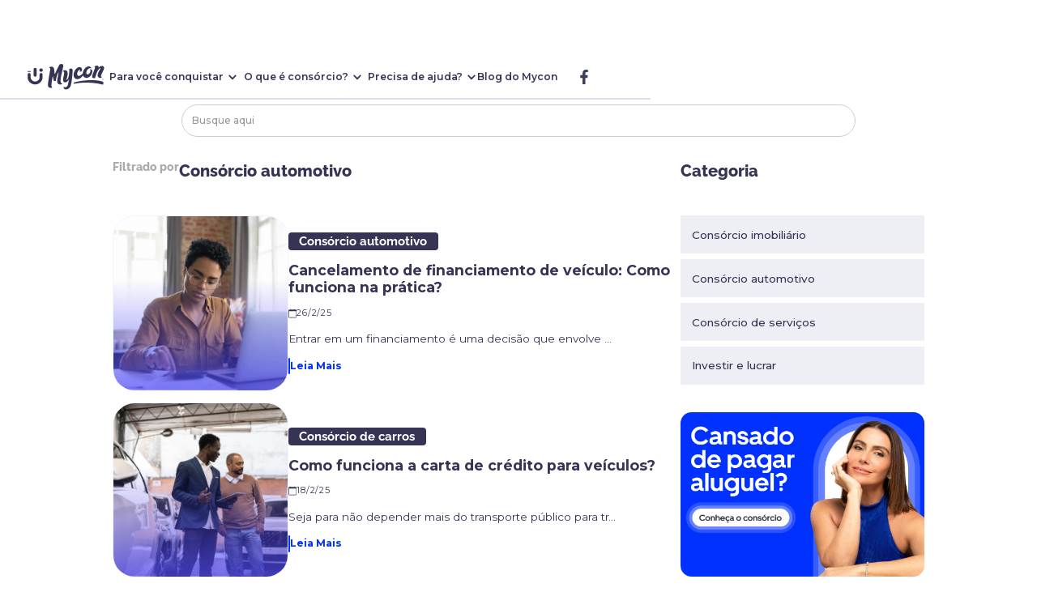

--- FILE ---
content_type: text/html
request_url: https://www.mycon.com.br/blog/categoria/consorcio-automotivo
body_size: 17937
content:
<!DOCTYPE html><!-- Last Published: Mon Jan 19 2026 13:46:21 GMT+0000 (Coordinated Universal Time) --><html data-wf-domain="www.mycon.com.br" data-wf-page="67a4af54dacce72a98d6b3b4" data-wf-site="6696f441015feaee29ecb20f" lang="pt-BR" data-wf-collection="67a4af53dacce72a98d6b396" data-wf-item-slug="consorcio-automotivo"><head><meta charset="utf-8"/><title>Mycon PROD</title><meta content="width=device-width, initial-scale=1" name="viewport"/><link href="https://cdn.prod.website-files.com/6696f441015feaee29ecb20f/css/mycon-dev.webflow.shared.c0b26c5d8.min.css" rel="stylesheet" type="text/css" integrity="sha384-wLJsXYiMKHCiblNDTdubd3XQddQzmxGc9pTs3cZfmfDtTG7TM7iCjLfX6tdQCZGQ" crossorigin="anonymous"/><link href="https://cdn.prod.website-files.com/6696f441015feaee29ecb20f/css/mycon-dev.webflow.67a4af54dacce72a98d6b3b4-ef77fdbfe.min.css" rel="stylesheet" type="text/css" integrity="sha384-Vwur2RoW3ysYrMdhTpyQv0bGq49cYDf0ZD2Pmc10cc1VZ9/p8r982gq34SYOySbK" crossorigin="anonymous"/><link href="https://fonts.googleapis.com" rel="preconnect"/><link href="https://fonts.gstatic.com" rel="preconnect" crossorigin="anonymous"/><script src="https://ajax.googleapis.com/ajax/libs/webfont/1.6.26/webfont.js" type="text/javascript"></script><script type="text/javascript">WebFont.load({  google: {    families: ["Montserrat:100,100italic,200,200italic,300,300italic,400,400italic,500,500italic,600,600italic,700,700italic,800,800italic,900,900italic"]  }});</script><script type="text/javascript">!function(o,c){var n=c.documentElement,t=" w-mod-";n.className+=t+"js",("ontouchstart"in o||o.DocumentTouch&&c instanceof DocumentTouch)&&(n.className+=t+"touch")}(window,document);</script><link href="https://cdn.prod.website-files.com/6696f441015feaee29ecb20f/6696f71d015feaee29ef0041_favicon.svg" rel="shortcut icon" type="image/x-icon"/><link href="https://cdn.prod.website-files.com/6696f441015feaee29ecb20f/6696f79c9dc9039c12184b43_webclip.svg" rel="apple-touch-icon"/><link href="https://www.mycon.com.br/blog/categoria/consorcio-automotivo" rel="canonical"/><!-- Google Tag Manager -->
<script>(function(w,d,s,l,i){w[l]=w[l]||[];w[l].push({'gtm.start':
new Date().getTime(),event:'gtm.js'});var f=d.getElementsByTagName(s)[0],
j=d.createElement(s),dl=l!='dataLayer'?'&l='+l:'';j.async=true;j.src=
'https://www.googletagmanager.com/gtm.js?id='+i+dl;f.parentNode.insertBefore(j,f);
})(window,document,'script','dataLayer','GTM-5HC9NZRV');</script>
<!-- End Google Tag Manager -->

<!-- Correção Parâmetro URL Cupom -->
<script>
document.addEventListener("DOMContentLoaded", function () {
  const url = window.location.href;
  const brokenURL = url.split("?");
  
  if (brokenURL.length > 2) {
    // Junta o primeiro parâmetro com os demais usando "&" ao invés de um segundo "?"
    const fixedURL = brokenURL[0] + "?" + brokenURL[1] + "&" + brokenURL.slice(2).join("&");

    // Corrige a URL na barra do navegador, sem recarregar a página
    window.history.replaceState({}, "", fixedURL);
  }
});
</script>

<!-- Smooth Scrolling -->
<style>
html {
  scroll-behavior: linear;
  animation-duration: 0.2s;
  animation-timing-function: ease;
}
</style></head><body><div class="page-wrapper"><div class="global-styles w-embed"><style>

  @media only screen and (max-width: 1500px) and (min-width: 992px) {
    html {
      font-size: 1.058vw;
    }
  }

/* Make text look crisper and more legible in all browsers */
body {
  -webkit-font-smoothing: antialiased;
  -moz-osx-font-smoothing: grayscale;
  font-smoothing: antialiased;
  text-rendering: optimizeLegibility;
}

/* Focus state style for keyboard navigation for the focusable elements */
*[tabindex]:focus-visible,
  input[type="file"]:focus-visible {
   outline: 0.125rem solid #4d65ff;
   outline-offset: 0.125rem;
}

/* Set color style to inherit */
.inherit-color * {
    color: inherit;
}

/* Get rid of top margin on first element in any rich text element */
.w-richtext > :not(div):first-child, .w-richtext > div:first-child > :first-child {
  margin-top: 0 !important;
}

/* Get rid of bottom margin on last element in any rich text element */
.w-richtext>:last-child, .w-richtext ol li:last-child, .w-richtext ul li:last-child {
	margin-bottom: 0 !important;
}


/* Make sure containers never lose their center alignment */
.container-medium,.container-small, .container-large {
	margin-right: auto !important;
  margin-left: auto !important;
}

/* 
Make the following elements inherit typography styles from the parent and not have hardcoded values. 
Important: You will not be able to style for example "All Links" in Designer with this CSS applied.
Uncomment this CSS to use it in the project. Leave this message for future hand-off.
*/
/*
a,
.w-input,
.w-select,
.w-tab-link,
.w-nav-link,
.w-dropdown-btn,
.w-dropdown-toggle,
.w-dropdown-link {
  color: inherit;
  text-decoration: inherit;
  font-size: inherit;
}
*/

/* Apply "..." after 3 lines of text */
.text-style-3lines {
	display: -webkit-box;
	overflow: hidden;
	-webkit-line-clamp: 3;
	-webkit-box-orient: vertical;
}

/* Apply "..." after 2 lines of text */
.text-style-2lines {
	display: -webkit-box;
	overflow: hidden;
	-webkit-line-clamp: 2;
	-webkit-box-orient: vertical;
}

/* These classes are never overwritten */
.hide {
  display: none !important;
}

@media screen and (max-width: 991px) {
    .hide, .hide-tablet {
        display: none !important;
    }
}
  @media screen and (max-width: 767px) {
    .hide-mobile-landscape{
      display: none !important;
    }
}
  @media screen and (max-width: 479px) {
    .hide-mobile{
      display: none !important;
    }
}
 
.margin-0 {
  margin: 0rem !important;
}
  
.padding-0 {
  padding: 0rem !important;
}

.spacing-clean {
padding: 0rem !important;
margin: 0rem !important;
}

.margin-top {
  margin-right: 0rem !important;
  margin-bottom: 0rem !important;
  margin-left: 0rem !important;
}

.padding-top {
  padding-right: 0rem !important;
  padding-bottom: 0rem !important;
  padding-left: 0rem !important;
}
  
.margin-right {
  margin-top: 0rem !important;
  margin-bottom: 0rem !important;
  margin-left: 0rem !important;
}

.padding-right {
  padding-top: 0rem !important;
  padding-bottom: 0rem !important;
  padding-left: 0rem !important;
}

.margin-bottom {
  margin-top: 0rem !important;
  margin-right: 0rem !important;
  margin-left: 0rem !important;
}

.padding-bottom {
  padding-top: 0rem !important;
  padding-right: 0rem !important;
  padding-left: 0rem !important;
}

.margin-left {
  margin-top: 0rem !important;
  margin-right: 0rem !important;
  margin-bottom: 0rem !important;
}
  
.padding-left {
  padding-top: 0rem !important;
  padding-right: 0rem !important;
  padding-bottom: 0rem !important;
}
  
.margin-horizontal {
  margin-top: 0rem !important;
  margin-bottom: 0rem !important;
}

.padding-horizontal {
  padding-top: 0rem !important;
  padding-bottom: 0rem !important;
}

.margin-vertical {
  margin-right: 0rem !important;
  margin-left: 0rem !important;
}
  
.padding-vertical {
  padding-right: 0rem !important;
  padding-left: 0rem !important;
}

#adopt-reject-all-button {
	display:none !important;
}

</style></div><main class="main-wrapper"><div id="menu-principal" class="navbar"><div class="div-block-263"><div class="nav-container"><div class="nav-block"><div class="whitebgmenu"></div><a href="/" class="nav-logo w-inline-block"><img src="https://cdn.prod.website-files.com/6696f441015feaee29ecb20f/6696ffc181ef68458043f52d_logo%20mycon.svg" loading="eager" alt="Logo Mycon" class="nav-logo-img"/></a><div class="nav-menu"><div data-hover="true" data-delay="0" data-w-id="3daf22fa-c162-1191-f225-6d13b196893c" class="nav-dropdown w-dropdown"><div class="nav-dropdown-toggle w-dropdown-toggle"><div class="text-block">Para você conquistar</div><div class="nav-dropdown-toggle-icon w-icon-dropdown-toggle"></div></div><nav class="dropdown-list w-dropdown-list"><div class="dropdown-grid"><div class="dropdown-grid-block"><div id="w-node-_3daf22fa-c162-1191-f225-6d13b1968944-b1968936" class="dropdown-title"><div>Produtos</div></div><div class="dropdown-block"><a data-gtm-label="Menu:para-você-conquistar-submenu-produtos:Imóveis" data-gtm-page="Header" data-gtm-type="Link" data-gtm-section="Menu" href="/consorcio/imoveis" class="dropdown-link cta-analytics w-dropdown-link">Imóveis</a><a data-gtm-section="Menu" data-gtm-label="Menu:Para você conquistar-submenu:produtos:Investir em Imóveis" data-gtm-page="Header" data-gtm-type="Link" href="/consorcio/imoveis-para-investimento" class="dropdown-link cta-analytics w-dropdown-link">Investir em Imóveis</a><a data-gtm-label="Menu:Para você conquistar-submenu:produtos:Carro" data-gtm-page="Header" data-gtm-type="Link" data-gtm-section="Menu" href="/consorcio/carros" class="dropdown-link cta-analytics w-dropdown-link">Carro</a><a data-gtm-label="Menu:Para você conquistar-submenu:produtos:Motos" data-gtm-page="Header" data-gtm-type="Link" data-gtm-section="Menu" href="/consorcio/motos" class="dropdown-link cta-analytics w-dropdown-link">Motos</a><a data-gtm-label="Menu:Para você conquistar-submenu:produtos:Serviços" data-gtm-page="Header" data-gtm-type="Link" data-gtm-section="Menu" href="/consorcio/servicos" class="dropdown-link cta-analytics w-dropdown-link">Serviços</a><a data-gtm-label="Menu:Para você conquistar-submenu:produtos:Caminhões" data-gtm-page="Header" data-gtm-type="Link" data-gtm-section="Menu" href="/consorcio/caminhoes" class="dropdown-link cta-analytics w-dropdown-link">Caminhões</a></div></div><div id="w-node-_3daf22fa-c162-1191-f225-6d13b1968952-b1968936" class="dropdown-grid-block"><div id="w-node-_3daf22fa-c162-1191-f225-6d13b1968953-b1968936" class="dropdown-title"><div>Conheça também</div></div><div class="dropdown-block"><a data-gtm-label="Menu:para-você-conquistar-submenu-conheca-tambem:Construção e Reforma" data-gtm-page="Header" data-gtm-type="Link" data-gtm-section="Menu" href="/consorcio/construcao-e-reforma" class="dropdown-link cta-analytics w-dropdown-link">Construção e Reforma</a><a data-gtm-section="Menu" data-gtm-label="Menu:para-você-conquistar-submenu-conheca-tambem:Máquinas e Equipamentos" data-gtm-page="Header" data-gtm-type="Link" href="/consorcio/maquinas-e-equipamentos" class="dropdown-link cta-analytics w-dropdown-link">Máquinas e Equipamentos</a><a data-gtm-label="Menu:para-você-conquistar-submenu-conheca-tambem:Agro" data-gtm-page="Header" data-gtm-type="Link" data-gtm-section="Menu" href="/consorcio/agro" class="dropdown-link cta-analytics w-dropdown-link">Agro</a><a data-gtm-section="Menu" data-gtm-label="Menu:para-você-conquistar-submenu-conheca-tambem:Quitar Financiamento" data-gtm-page="Header" data-gtm-type="Link" href="/consorcio/quitar-financiamento" class="dropdown-link cta-analytics w-dropdown-link">Quitar Financiamento </a></div></div><div id="w-node-_3daf22fa-c162-1191-f225-6d13b196895f-b1968936" class="dropdown-grid-block"><div id="w-node-_3daf22fa-c162-1191-f225-6d13b1968960-b1968936" class="dropdown-title"><div>Serviços Mycon</div></div><div class="dropdown-block"><a data-gtm-label="Menu:para-você-conquistar-submenu:servicos-mycon:MyConquista" data-gtm-page="Header" data-gtm-type="Link" data-gtm-section="Menu" href="https://www.youtube.com/playlist?list=PLfFHu65zAul5JVjlGh2yn2n8ACJZG9e6f" target="_blank" class="dropdown-link cta-analytics w-dropdown-link">MyConquista</a><a data-gtm-section="Menu" data-gtm-label="Menu:para-você-conquistar-submenu:servicos-mycon:MyCoins" data-gtm-page="Header" data-gtm-type="Link" href="/mycoins" class="dropdown-link cta-analytics w-dropdown-link">MyCoins</a><a data-gtm-section="Menu" data-gtm-label="Menu:para-você-conquistar-submenu:servicos-mycon:MyCotas" data-gtm-page="Header" data-gtm-type="Link" href="https://mycotas.mycon.com.br/" target="_blank" class="dropdown-link cta-analytics w-dropdown-link">MyCotas</a></div></div><div id="w-node-_3daf22fa-c162-1191-f225-6d13b196896a-b1968936" class="dropdown-grid-block"><div id="w-node-_3daf22fa-c162-1191-f225-6d13b196896b-b1968936" class="dropdown-title"><div>Sobre nós</div></div><div id="w-node-_3daf22fa-c162-1191-f225-6d13b196896e-b1968936" class="dropdown-block"><a data-gtm-section="Menu" data-gtm-label="Menu:para-você-conquistar-submenu:sobre-nos:Quem Somos" data-gtm-page="Header" data-gtm-type="Link" href="/quem-somos" class="dropdown-link cta-analytics w-dropdown-link">Quem Somos</a><a data-gtm-label="Menu:para-você-conquistar-submenu:sobre-nos:Trabalhe no Mycon" data-gtm-page="Header" data-gtm-type="Link" data-gtm-section="Menu" href="https://mycon.gupy.io/" target="_blank" class="dropdown-link cta-analytics w-dropdown-link">Trabalhe no Mycon</a><a data-gtm-section="Menu" data-gtm-label="Menu:para-você-conquistar-submenu:sobre-nos:Segurança na Compra" data-gtm-page="Header" data-gtm-type="Link" href="https://www.mycon.com.br/quem-somos/#seguranca" class="dropdown-link cta-analytics w-dropdown-link">Segurança na Compra</a></div></div></div></nav></div><div data-hover="true" data-delay="0" data-w-id="3daf22fa-c162-1191-f225-6d13b1968977" class="nav-dropdown w-dropdown"><div class="nav-dropdown-toggle w-dropdown-toggle"><div class="text-block-356">O que é consórcio?</div><div class="nav-dropdown-toggle-icon w-icon-dropdown-toggle"></div></div><nav class="dropdown-list w-dropdown-list"><div class="dropdown-grid"><div class="dropdown-grid-block"><div id="w-node-_3daf22fa-c162-1191-f225-6d13b196897f-b1968936" class="dropdown-title"><div>Tudo o que precisa saber</div></div><div class="dropdown-block"><a data-gtm-label="Menu:o-que-e-consorcio-submenu-tudo-o-que-precisa-saber:Bê-á-bá do consórcio" data-gtm-page="Header" data-gtm-type="Link" data-gtm-section="Menu" href="/tudo-sobre-consorcio" class="dropdown-link cta-analytics w-dropdown-link">Bê-á-bá do consórcio</a><a data-gtm-section="Menu" data-gtm-label="Menu:o-que-e-consorcio-submenu-tudo-o-que-precisa-saber:O que comprar?" data-gtm-page="Header" data-gtm-type="Link" href="/o-que-comprar" class="dropdown-link cta-analytics w-dropdown-link">O que comprar?</a><a data-gtm-label="Menu:o-que-e-consorcio-submenu-tudo-o-que-precisa-saber:Como comprar?" data-gtm-page="Header" data-gtm-type="Link" data-gtm-section="Menu" href="/como-comprar" class="dropdown-link cta-analytics w-dropdown-link">Como comprar?</a></div></div></div></nav></div><div data-hover="true" data-delay="0" data-w-id="3daf22fa-c162-1191-f225-6d13b1968989" class="nav-dropdown w-dropdown"><div class="nav-dropdown-toggle w-dropdown-toggle"><div class="text-block-357">Precisa de ajuda?</div><div class="nav-dropdown-toggle-icon w-icon-dropdown-toggle"></div></div><nav class="dropdown-list w-dropdown-list"><div class="dropdown-grid"><div class="dropdown-grid-block"><div id="w-node-_3daf22fa-c162-1191-f225-6d13b1968991-b1968936" class="dropdown-title"><div>Fale Conosco</div></div><div class="dropdown-block"><a data-gtm-section="Menu" data-gtm-label="Menu:precisa-de-ajuda-submenu-fale-conosco:Dúvidas" data-gtm-page="Header" data-gtm-type="Link" href="/duvidas" class="dropdown-link cta-analytics w-dropdown-link">Dúvidas</a><a data-gtm-section="Menu" data-gtm-label="Menu:precisa-de-ajuda-submenu-fale-conosco:Precisa de ajuda?" data-gtm-page="Header" data-gtm-type="Link" href="/precisa-de-ajuda" class="dropdown-link cta-analytics w-dropdown-link">Precisa de ajuda?</a><a data-gtm-label="Menu:precisa-de-ajuda-submenu-fale-conosco:Ouvidoria?" data-gtm-page="Header" data-gtm-type="Link" data-gtm-section="Menu" href="/ouvidoria" class="dropdown-link cta-analytics w-dropdown-link">Ouvidoria</a></div></div></div></nav></div><a data-gtm-section="Menu" data-gtm-label="Menu:Blog do Mycon" data-gtm-page="Header" data-gtm-type="Link" href="https://www.mycon.com.br/blog" target="_blank" class="nav-link cta-analytics w-inline-block"><div class="text-block-358">Blog do Mycon</div></a><div class="buttons mobile"><div class="div-block-264"><a data-gtm-name="home" data-gtm-type="Btn" data-gtm-page="MenuMobile" data-gtm-element="Bot" data-gtm-section="MenuMobile" data-gtm-label="Falar com o Time de Especialistas" href="https://api.whatsapp.com/send/?phone=551147501551&amp;text=Oi, quero falar com um especialista em consórcio!&amp;type=phone_number&amp;app_absent=0" class="oimyconlink link-block-12 mid-section-button green cta-analytics menu-is-btn w-inline-block"><div data-w-id="31ec58a2-4575-4ec0-d2d9-81db43e61edb" class="div-block-250 mid-section-button green menu"><div class="div-block-265"><svg width="100%" height="100%" viewBox="0 0 16 16" fill="none" xmlns="http://www.w3.org/2000/svg" class="svg-13"><path d="M13.601 2.326A7.854 7.854 0 0 0 7.994 0C3.627 0 .068 3.558.064 7.926c0 1.399.366 2.76 1.057 3.965L0 16l4.204-1.102a7.933 7.933 0 0 0 3.79.965h.004c4.368 0 7.926-3.558 7.93-7.93A7.898 7.898 0 0 0 13.6 2.326zM7.994 14.521a6.573 6.573 0 0 1-3.356-.92l-.24-.144-2.494.654.666-2.433-.156-.251a6.56 6.56 0 0 1-1.007-3.505c0-3.626 2.957-6.584 6.591-6.584a6.56 6.56 0 0 1 4.66 1.931 6.557 6.557 0 0 1 1.928 4.66c-.004 3.639-2.961 6.592-6.592 6.592zm3.615-4.934c-.197-.099-1.17-.578-1.353-.646-.182-.065-.315-.099-.445.099-.133.197-.513.646-.627.775-.114.133-.232.148-.43.05-.197-.1-.836-.308-1.592-.985-.59-.525-.985-1.175-1.103-1.372-.114-.198-.011-.304.088-.403.087-.088.197-.232.296-.346.1-.114.133-.198.198-.33.065-.134.034-.248-.015-.347-.05-.099-.445-1.076-.612-1.47-.16-.389-.323-.335-.445-.34-.114-.007-.247-.007-.38-.007a.729.729 0 0 0-.529.247c-.182.198-.691.677-.691 1.654 0 .977.71 1.916.81 2.049.098.133 1.394 2.132 3.383 2.992.47.205.84.326 1.129.418.475.152.904.129 1.246.08.38-.058 1.171-.48 1.338-.943.164-.464.164-.86.114-.943-.049-.084-.182-.133-.38-.232z" fill="currentColor"></path></svg><div class="text-block-202 mid-section-button menu-button-text">Falar com o Time de Especialistas</div></div><svg width="100%" height="100%" viewBox="0 0 48 48" fill="none" xmlns="http://www.w3.org/2000/svg" class="svg-11 mid-section-button"><path d="M41.9999 24H5.99994" stroke="currentColor" stroke-width="4" stroke-linecap="round" stroke-linejoin="round" fill="transparent"></path><path d="M30 12L42 24L30 36" stroke="currentColor" stroke-width="4" stroke-linecap="round" stroke-linejoin="round" fill="transparent"></path></svg></div></a></div></div><div class="div-block-211 menu"><div class="about-score-card-content"><img src="https://cdn.prod.website-files.com/6696f441015feaee29ecb20f/66983447af9cb8d67a3dd62f_image%204.webp" loading="lazy" alt="logo reclame aqui
" class="about-score-card-img is-reclame novo"/><div class="about-score-card-text">8.7<span class="is-card-text-small">/10</span></div><div class="about-score-card-block"><img src="https://cdn.prod.website-files.com/6696f441015feaee29ecb20f/669834518c0f6865092a1406_estrelas.svg" loading="lazy" alt="ícone estrelas " class="about-score-card-stars"/><div class="text-size-tiny text-weight-medium is-opacity">Reclame aqui</div></div></div><div class="about-score-card-content ra1000"><img src="https://cdn.prod.website-files.com/6696f441015feaee29ecb20f/67b4e24853445ea88ba2096b_Group%20240787.webp" loading="lazy" alt="" class="about-score-card-img is-app ra1000 menu"/><div class="about-score-card-block"><div class="text-size-tiny text-weight-medium is-opacity">Atendimento</div></div></div></div><div class="nav-block-social-mobile"><a aria-label="Link Block" href="https://www.instagram.com/mycon.com.br/" target="_blank" class="nav-link-social w-inline-block"><div class="footer-instagram w-embed"><svg  aria-hidden="true" role="img" fill=currentColor viewBox="0 0 24 24" height="18" width="18" xmlns="http://www.w3.org/2000/svg"><path d="M12 0C8.74 0 8.333.015 7.053.072 5.775.132 4.905.333 4.14.63c-.789.306-1.459.717-2.126 1.384S.935 3.35.63 4.14C.333 4.905.131 5.775.072 7.053.012 8.333 0 8.74 0 12s.015 3.667.072 4.947c.06 1.277.261 2.148.558 2.913.306.788.717 1.459 1.384 2.126.667.666 1.336 1.079 2.126 1.384.766.296 1.636.499 2.913.558C8.333 23.988 8.74 24 12 24s3.667-.015 4.947-.072c1.277-.06 2.148-.262 2.913-.558.788-.306 1.459-.718 2.126-1.384.666-.667 1.079-1.335 1.384-2.126.296-.765.499-1.636.558-2.913.06-1.28.072-1.687.072-4.947s-.015-3.667-.072-4.947c-.06-1.277-.262-2.149-.558-2.913-.306-.789-.718-1.459-1.384-2.126C21.319 1.347 20.651.935 19.86.63c-.765-.297-1.636-.499-2.913-.558C15.667.012 15.26 0 12 0zm0 2.16c3.203 0 3.585.016 4.85.071 1.17.055 1.805.249 2.227.415.562.217.96.477 1.382.896.419.42.679.819.896 1.381.164.422.36 1.057.413 2.227.057 1.266.07 1.646.07 4.85s-.015 3.585-.074 4.85c-.061 1.17-.256 1.805-.421 2.227-.224.562-.479.96-.899 1.382-.419.419-.824.679-1.38.896-.42.164-1.065.36-2.235.413-1.274.057-1.649.07-4.859.07-3.211 0-3.586-.015-4.859-.074-1.171-.061-1.816-.256-2.236-.421-.569-.224-.96-.479-1.379-.899-.421-.419-.69-.824-.9-1.38-.165-.42-.359-1.065-.42-2.235-.045-1.26-.061-1.649-.061-4.844 0-3.196.016-3.586.061-4.861.061-1.17.255-1.814.42-2.234.21-.57.479-.96.9-1.381.419-.419.81-.689 1.379-.898.42-.166 1.051-.361 2.221-.421 1.275-.045 1.65-.06 4.859-.06l.045.03zm0 3.678c-3.405 0-6.162 2.76-6.162 6.162 0 3.405 2.76 6.162 6.162 6.162 3.405 0 6.162-2.76 6.162-6.162 0-3.405-2.76-6.162-6.162-6.162zM12 16c-2.21 0-4-1.79-4-4s1.79-4 4-4 4 1.79 4 4-1.79 4-4 4zm7.846-10.405c0 .795-.646 1.44-1.44 1.44-.795 0-1.44-.646-1.44-1.44 0-.794.646-1.439 1.44-1.439.793-.001 1.44.645 1.44 1.439z"/></svg></div></a><a aria-label="Link Block" href="https://www.facebook.com/mycon.com.br/" class="nav-link-social w-inline-block"><div class="footer-facebook w-embed"><svg stroke="currentColor" fill="currentColor" stroke-width="0" viewBox="0 0 320 512" height="18" width="18" xmlns="http://www.w3.org/2000/svg"><path d="M279.14 288l14.22-92.66h-88.91v-60.13c0-25.35 12.42-50.06 52.24-50.06h40.42V6.26S260.43 0 225.36 0c-73.22 0-121.08 44.38-121.08 124.72v70.62H22.89V288h81.39v224h100.17V288z"></path></svg></div></a><a aria-label="Link Block" href="https://x.com/myconsorcio" target="_blank" class="nav-link-social w-inline-block"><div class="footer-x w-embed"><svg aria-hidden="true" role="img" fill=currentColor height="18" width="18" xmlns="http://www.w3.org/2000/svg" viewBox="0 0 24 24"><g><path d="M18.244 2.25h3.308l-7.227 8.26 8.502 11.24H16.17l-5.214-6.817L4.99 21.75H1.68l7.73-8.835L1.254 2.25H8.08l4.713 6.231zm-1.161 17.52h1.833L7.084 4.126H5.117z"></path></g></svg></div></a><a aria-label="Link Block" href="https://www.youtube.com/c/myconsorcio" target="_blank" class="nav-link-social w-inline-block"><div class="nav-youtube w-embed"><svg aria-hidden="true" role="img" fill=currentColor height="18" width="18" xmlns="http://www.w3.org/2000/svg" viewBox="0 0 24 24"><path d="M23.499 6.203a3.008 3.008 0 00-2.089-2.089c-1.87-.501-9.4-.501-9.4-.501s-7.509-.01-9.399.501a3.008 3.008 0 00-2.088 2.09A31.258 31.26 0 000 12.01a31.258 31.26 0 00.523 5.785 3.008 3.008 0 002.088 2.089c1.869.502 9.4.502 9.4.502s7.508 0 9.399-.502a3.008 3.008 0 002.089-2.09 31.258 31.26 0 00.5-5.784 31.258 31.26 0 00-.5-5.808zm-13.891 9.4V8.407l6.266 3.604z"/></svg></div></a><a aria-label="Link Block" href="https://www.linkedin.com/company/myconsorcio/" target="_blank" class="nav-link-social w-inline-block"><div class="footer-linkedin w-embed"><svg aria-hidden="true" role="img" fill='currentColor' viewBox="0 0 24 24" height="18" width="18" xmlns="http://www.w3.org/2000/svg"><path d="M20.447 20.452h-3.554v-5.569c0-1.328-.027-3.037-1.852-3.037-1.853 0-2.136 1.445-2.136 2.939v5.667H9.351V9h3.414v1.561h.046c.477-.9 1.637-1.85 3.37-1.85 3.601 0 4.267 2.37 4.267 5.455v6.286zM5.337 7.433c-1.144 0-2.063-.926-2.063-2.065 0-1.138.92-2.063 2.063-2.063 1.14 0 2.064.925 2.064 2.063 0 1.139-.925 2.065-2.064 2.065zm1.782 13.019H3.555V9h3.564v11.452zM22.225 0H1.771C.792 0 0 .774 0 1.729v20.542C0 23.227.792 24 1.771 24h20.451C23.2 24 24 23.227 24 22.271V1.729C24 .774 23.2 0 22.222 0h.003z"/></svg></div></a></div></div></div><div class="nav-block-social"><a aria-label="Link Block" href="https://www.instagram.com/mycon.com.br/" target="_blank" class="nav-link-social w-inline-block"><div class="nav-instagram w-embed"><svg  aria-hidden="true" role="img" fill=currentColor viewBox="0 0 24 24" xmlns="http://www.w3.org/2000/svg"><path d="M12 0C8.74 0 8.333.015 7.053.072 5.775.132 4.905.333 4.14.63c-.789.306-1.459.717-2.126 1.384S.935 3.35.63 4.14C.333 4.905.131 5.775.072 7.053.012 8.333 0 8.74 0 12s.015 3.667.072 4.947c.06 1.277.261 2.148.558 2.913.306.788.717 1.459 1.384 2.126.667.666 1.336 1.079 2.126 1.384.766.296 1.636.499 2.913.558C8.333 23.988 8.74 24 12 24s3.667-.015 4.947-.072c1.277-.06 2.148-.262 2.913-.558.788-.306 1.459-.718 2.126-1.384.666-.667 1.079-1.335 1.384-2.126.296-.765.499-1.636.558-2.913.06-1.28.072-1.687.072-4.947s-.015-3.667-.072-4.947c-.06-1.277-.262-2.149-.558-2.913-.306-.789-.718-1.459-1.384-2.126C21.319 1.347 20.651.935 19.86.63c-.765-.297-1.636-.499-2.913-.558C15.667.012 15.26 0 12 0zm0 2.16c3.203 0 3.585.016 4.85.071 1.17.055 1.805.249 2.227.415.562.217.96.477 1.382.896.419.42.679.819.896 1.381.164.422.36 1.057.413 2.227.057 1.266.07 1.646.07 4.85s-.015 3.585-.074 4.85c-.061 1.17-.256 1.805-.421 2.227-.224.562-.479.96-.899 1.382-.419.419-.824.679-1.38.896-.42.164-1.065.36-2.235.413-1.274.057-1.649.07-4.859.07-3.211 0-3.586-.015-4.859-.074-1.171-.061-1.816-.256-2.236-.421-.569-.224-.96-.479-1.379-.899-.421-.419-.69-.824-.9-1.38-.165-.42-.359-1.065-.42-2.235-.045-1.26-.061-1.649-.061-4.844 0-3.196.016-3.586.061-4.861.061-1.17.255-1.814.42-2.234.21-.57.479-.96.9-1.381.419-.419.81-.689 1.379-.898.42-.166 1.051-.361 2.221-.421 1.275-.045 1.65-.06 4.859-.06l.045.03zm0 3.678c-3.405 0-6.162 2.76-6.162 6.162 0 3.405 2.76 6.162 6.162 6.162 3.405 0 6.162-2.76 6.162-6.162 0-3.405-2.76-6.162-6.162-6.162zM12 16c-2.21 0-4-1.79-4-4s1.79-4 4-4 4 1.79 4 4-1.79 4-4 4zm7.846-10.405c0 .795-.646 1.44-1.44 1.44-.795 0-1.44-.646-1.44-1.44 0-.794.646-1.439 1.44-1.439.793-.001 1.44.645 1.44 1.439z"/></svg></div></a><a aria-label="Link Block" href="https://www.facebook.com/mycon.com.br/" target="_blank" class="nav-link-social w-inline-block"><div class="nav-facebook w-embed"><svg stroke="currentColor" fill="currentColor" stroke-width="0" viewBox="0 0 320 512" height="18" width="18" xmlns="http://www.w3.org/2000/svg"><path d="M279.14 288l14.22-92.66h-88.91v-60.13c0-25.35 12.42-50.06 52.24-50.06h40.42V6.26S260.43 0 225.36 0c-73.22 0-121.08 44.38-121.08 124.72v70.62H22.89V288h81.39v224h100.17V288z"></path></svg></div></a><a aria-label="Link Block" href="https://www.youtube.com/c/myconsorcio" target="_blank" class="nav-link-social w-inline-block"><div class="nav-youtube w-embed"><svg aria-hidden="true" role="img" fill=currentColor xmlns="http://www.w3.org/2000/svg" viewBox="0 0 24 24"><path d="M23.499 6.203a3.008 3.008 0 00-2.089-2.089c-1.87-.501-9.4-.501-9.4-.501s-7.509-.01-9.399.501a3.008 3.008 0 00-2.088 2.09A31.258 31.26 0 000 12.01a31.258 31.26 0 00.523 5.785 3.008 3.008 0 002.088 2.089c1.869.502 9.4.502 9.4.502s7.508 0 9.399-.502a3.008 3.008 0 002.089-2.09 31.258 31.26 0 00.5-5.784 31.258 31.26 0 00-.5-5.808zm-13.891 9.4V8.407l6.266 3.604z"/></svg></div></a></div><a data-w-id="3daf22fa-c162-1191-f225-6d13b19689ac" href="#" class="button-menu-mobile w-inline-block"><svg width="100%" height="100%" viewBox="0 0 24 24" fill="none" xmlns="http://www.w3.org/2000/svg" class="close"><path d="M13.41,12l6.3-6.29a1,1,0,1,0-1.42-1.42L12,10.59,5.71,4.29A1,1,0,0,0,4.29,5.71L10.59,12l-6.3,6.29a1,1,0,0,0,0,1.42,1,1,0,0,0,1.42,0L12,13.41l6.29,6.3a1,1,0,0,0,1.42,0,1,1,0,0,0,0-1.42Z" fill="currentColor"></path></svg><svg width="100%" height="100%" viewBox="0 0 24 24" fill="none" xmlns="http://www.w3.org/2000/svg" class="svg-21"><path d="M3,8H21a1,1,0,0,0,0-2H3A1,1,0,0,0,3,8Zm18,8H3a1,1,0,0,0,0,2H21a1,1,0,0,0,0-2Zm0-5H3a1,1,0,0,0,0,2H21a1,1,0,0,0,0-2Z" fill="currentColor"></path></svg></a></div></div><div class="darkbgmenu"></div><div class="code-embed-10 w-embed"><style>
.dropdown-list.w-dropdown-list.w--open{
	display:flex !important;
  max-width:1400px!important;
}
</style></div></div><div class="div-block-394"><div class="div-block-396"><div id="back-button" class="div-block-395"><svg width="100%" height="100%" viewBox="0 0 16 16" fill="none" xmlns="http://www.w3.org/2000/svg" class="svg-25"><path fill-rule="evenodd" d="M12 8a.5.5 0 0 1-.5.5H5.707l2.147 2.146a.5.5 0 0 1-.708.708l-3-3a.5.5 0 0 1 0-.708l3-3a.5.5 0 1 1 .708.708L5.707 7.5H11.5a.5.5 0 0 1 .5.5z" fill="currentColor"></path></svg><div>Voltar</div></div></div></div><div class="search-bar with-back-button-before"><div class="padding-global pesquisa"><div class="container-blog"><div class="search-bar_wrapper"><form action="/search" class="search w-form"><input class="search-input w-input" maxlength="256" name="query" placeholder="Busque aqui" type="search" id="search" required=""/><input type="submit" class="search-button w-button" value="Pesquisar"/></form></div></div></div></div><div class="blog-posts"><div class="padding-global"><div class="container-blog"><div class="blog-posts_wrapper"><div class="div-block-366"><div class="div-block-367"><div class="div-block-393"><div class="text-block-285 publi results"> Filtrado por</div><div class="text-block-285 publi results2">Consórcio automotivo</div></div><div class="w-dyn-list"><div id="blog-collection" role="list" class="w-dyn-items"><div data-created="2025-10-30" data-original="2025-02-26" role="listitem" class="collection-item-4 w-dyn-item"><div data-w-id="31f665d7-ea19-5fb2-2d39-c45c3f91fa39" class="div-block-369"><a href="/blog/post/cancelamento-de-financiamento-de-veiculo" class="link-block-23 w-inline-block"></a><div class="div-block-392"><div class="div-block-371"><img src="https://cdn.prod.website-files.com/66a0592bd420e442da478898/689215ac796c0366e3938d56_Capa-Cancelamento-de-financiamento-de-vei%CC%81culo-Como-funciona-na-pra%CC%81tica%20(1).webp" loading="lazy" alt="Capa-Cancelamento-de-financiamento-de-veículo-Como-funciona-na-prática|" sizes="100vw" srcset="https://cdn.prod.website-files.com/66a0592bd420e442da478898/689215ac796c0366e3938d56_Capa-Cancelamento-de-financiamento-de-vei%CC%81culo-Como-funciona-na-pra%CC%81tica%20(1)-p-500.webp 500w, https://cdn.prod.website-files.com/66a0592bd420e442da478898/689215ac796c0366e3938d56_Capa-Cancelamento-de-financiamento-de-vei%CC%81culo-Como-funciona-na-pra%CC%81tica%20(1)-p-800.webp 800w, https://cdn.prod.website-files.com/66a0592bd420e442da478898/689215ac796c0366e3938d56_Capa-Cancelamento-de-financiamento-de-vei%CC%81culo-Como-funciona-na-pra%CC%81tica%20(1)-p-1080.webp 1080w, https://cdn.prod.website-files.com/66a0592bd420e442da478898/689215ac796c0366e3938d56_Capa-Cancelamento-de-financiamento-de-vei%CC%81culo-Como-funciona-na-pra%CC%81tica%20(1).webp 2001w" class="image-154"/></div><div class="div-block-370"><div class="w-dyn-list"><div role="list" class="w-dyn-items"><div role="listitem" class="w-dyn-item"><div class="text-block-282">Consórcio automotivo</div></div></div></div><div class="text-block-283">Cancelamento de financiamento de veículo: Como funciona na prática?</div><div class="div-block-372 especifico"><svg width="100%" height="100%" viewBox="0 0 16 16" fill="none" xmlns="http://www.w3.org/2000/svg" class="svg-23"><path d="M3.5 0a.5.5 0 0 1 .5.5V1h8V.5a.5.5 0 0 1 1 0V1h1a2 2 0 0 1 2 2v11a2 2 0 0 1-2 2H2a2 2 0 0 1-2-2V3a2 2 0 0 1 2-2h1V.5a.5.5 0 0 1 .5-.5zM1 4v10a1 1 0 0 0 1 1h12a1 1 0 0 0 1-1V4H1z" fill="currentColor"></path></svg><div class="text-block-298">26/2/25</div></div><div class="text-block-300">Entrar em um financiamento é uma decisão que envolve muito planejamento e responsabilidade. Pesquisar sobre o tema e entender profundamente sobre essa modalidade de compra é fundamental, mas, durante o processo, é normal surgirem dúvidas. Uma das mais comuns é sobre como funciona o cancelamento de financiamento de veículo.</div><div class="div-block-373"><div class="div-block-374"></div><div class="text-block-284">Leia Mais</div></div></div></div></div></div><div data-created="2025-10-30" data-original="2025-02-18" role="listitem" class="collection-item-4 w-dyn-item"><div data-w-id="31f665d7-ea19-5fb2-2d39-c45c3f91fa39" class="div-block-369"><a href="/blog/post/como-funciona-a-carta-de-credito-para-veiculos" class="link-block-23 w-inline-block"></a><div class="div-block-392"><div class="div-block-371"><img src="https://cdn.prod.website-files.com/66a0592bd420e442da478898/6810b687cba072bb51837f16_Capa-como-funciona-a-carta-de-credito-para-veiculos.jpeg" loading="lazy" alt="Capa-como-funciona-a-carta-de-credito-para-veiculos|Conteúdo-como-funciona-a-carta-de-credito-para-veiculos" class="image-154"/></div><div class="div-block-370"><div class="w-dyn-list"><div role="list" class="w-dyn-items"><div role="listitem" class="w-dyn-item"><div class="text-block-282">Consórcio de carros</div></div></div></div><div class="text-block-283">Como funciona a carta de crédito para veículos?</div><div class="div-block-372 especifico"><svg width="100%" height="100%" viewBox="0 0 16 16" fill="none" xmlns="http://www.w3.org/2000/svg" class="svg-23"><path d="M3.5 0a.5.5 0 0 1 .5.5V1h8V.5a.5.5 0 0 1 1 0V1h1a2 2 0 0 1 2 2v11a2 2 0 0 1-2 2H2a2 2 0 0 1-2-2V3a2 2 0 0 1 2-2h1V.5a.5.5 0 0 1 .5-.5zM1 4v10a1 1 0 0 0 1 1h12a1 1 0 0 0 1-1V4H1z" fill="currentColor"></path></svg><div class="text-block-298">18/2/25</div></div><div class="text-block-300">Seja para não depender mais do transporte público para trabalhar, passear, viajar ou, até mesmo, conseguir uma renda extra, comprar um carro é um dos maiores desejos de milhões de brasileiros. Mas sabemos que o automóvel é um bem de alto valor e adquiri-lo à vista é um grande desafio. Por isso, entender como funciona a carta de crédito para veículo é uma boa solução. </div><div class="div-block-373"><div class="div-block-374"></div><div class="text-block-284">Leia Mais</div></div></div></div></div></div><div data-created="2025-10-30" data-original="2024-10-07" role="listitem" class="collection-item-4 w-dyn-item"><div data-w-id="31f665d7-ea19-5fb2-2d39-c45c3f91fa39" class="div-block-369"><a href="/blog/post/como-funciona-o-financiamento-de-carro" class="link-block-23 w-inline-block"></a><div class="div-block-392"><div class="div-block-371"><img src="https://cdn.prod.website-files.com/66a0592bd420e442da478898/6810b683dbea517208bc39df_Capa-Entenda-como-funciona-o-financiamento-de-um-carro.jpeg" loading="lazy" alt="Capa-Entenda-como-funciona-o-financiamento-de um-carro|Conteúdo-Entenda-como-funciona-o-financiamento-de um-carro" class="image-154"/></div><div class="div-block-370"><div class="w-dyn-list"><div role="list" class="w-dyn-items"><div role="listitem" class="w-dyn-item"><div class="text-block-282">Consórcio automotivo</div></div></div></div><div class="text-block-283">Entenda como funciona o financiamento de carro</div><div class="div-block-372 especifico"><svg width="100%" height="100%" viewBox="0 0 16 16" fill="none" xmlns="http://www.w3.org/2000/svg" class="svg-23"><path d="M3.5 0a.5.5 0 0 1 .5.5V1h8V.5a.5.5 0 0 1 1 0V1h1a2 2 0 0 1 2 2v11a2 2 0 0 1-2 2H2a2 2 0 0 1-2-2V3a2 2 0 0 1 2-2h1V.5a.5.5 0 0 1 .5-.5zM1 4v10a1 1 0 0 0 1 1h12a1 1 0 0 0 1-1V4H1z" fill="currentColor"></path></svg><div class="text-block-298">7/10/24</div></div><div class="text-block-300">Muitas pessoas que decidem adquirir um carro recorrem ao financiamento. O motivo dessa escolha é, na maioria das vezes, o fato de não possuírem o dinheiro necessário para a compra à vista. Dessa forma, o banco parece ser a única opção para pedir esse dinheiro “emprestado”. Mas você sabe realmente como funciona o financiamento de carro? Será que essa é a única solução?</div><div class="div-block-373"><div class="div-block-374"></div><div class="text-block-284">Leia Mais</div></div></div></div></div></div><div data-created="2025-10-30" data-original="2024-08-23" role="listitem" class="collection-item-4 w-dyn-item"><div data-w-id="31f665d7-ea19-5fb2-2d39-c45c3f91fa39" class="div-block-369"><a href="/blog/post/como-funciona-o-consorcio" class="link-block-23 w-inline-block"></a><div class="div-block-392"><div class="div-block-371"><img src="https://cdn.prod.website-files.com/66a0592bd420e442da478898/6810b68339cca24dd36f424e_Capa-Descubra-como-funciona-o-consorcio-Grupos-assembleias-e-contemplacoes-min.jpeg" loading="lazy" alt="Capa-Descubra-como-funciona-o-consórcio-Grupos-assembleias-e-contemplações-min|Conteúdo-Descubra-como-funciona-o-consórcio-Grupos-assembleias-e-contemplações-min" class="image-154"/></div><div class="div-block-370"><div class="w-dyn-list"><div role="list" class="w-dyn-items"><div role="listitem" class="w-dyn-item"><div class="text-block-282">Consórcio automotivo</div></div></div></div><div class="text-block-283">Descubra como funciona o consórcio: Grupos, assembleias e contemplações</div><div class="div-block-372 especifico"><svg width="100%" height="100%" viewBox="0 0 16 16" fill="none" xmlns="http://www.w3.org/2000/svg" class="svg-23"><path d="M3.5 0a.5.5 0 0 1 .5.5V1h8V.5a.5.5 0 0 1 1 0V1h1a2 2 0 0 1 2 2v11a2 2 0 0 1-2 2H2a2 2 0 0 1-2-2V3a2 2 0 0 1 2-2h1V.5a.5.5 0 0 1 .5-.5zM1 4v10a1 1 0 0 0 1 1h12a1 1 0 0 0 1-1V4H1z" fill="currentColor"></path></svg><div class="text-block-298">23/8/24</div></div><div class="text-block-300">Você sabia que o sonho da casa própria, do carro novo ou daquela viagem de férias agora pode estar bem perto de se realizar? É isso mesmo! Para isso, o primeiro passo é conhecer como funciona o consórcio, essa importante ferramenta financeira que pode ser sua aliada não só nestas realizações, mas em muitas outras. </div><div class="div-block-373"><div class="div-block-374"></div><div class="text-block-284">Leia Mais</div></div></div></div></div></div><div data-created="2025-10-30" data-original="2024-07-05" role="listitem" class="collection-item-4 w-dyn-item"><div data-w-id="31f665d7-ea19-5fb2-2d39-c45c3f91fa39" class="div-block-369"><a href="/blog/post/quitar-financiamento-de-veiculo" class="link-block-23 w-inline-block"></a><div class="div-block-392"><div class="div-block-371"><img src="https://cdn.prod.website-files.com/66a0592bd420e442da478898/6810b67ff9571c3f09c619d5_Capa-Quitar-financiamento-de-veiculo-vale-a-pena.jpeg" loading="lazy" alt="Quitar-financiamento-de-veículo-vale-a-pena|Conteúdo-Quitar-financiamento-de-veículo-vale-a-pena" class="image-154"/></div><div class="div-block-370"><div class="w-dyn-list"><div role="list" class="w-dyn-items"><div role="listitem" class="w-dyn-item"><div class="text-block-282">Consórcio automotivo</div></div></div></div><div class="text-block-283">Quitar financiamento de veículo vale a pena?</div><div class="div-block-372 especifico"><svg width="100%" height="100%" viewBox="0 0 16 16" fill="none" xmlns="http://www.w3.org/2000/svg" class="svg-23"><path d="M3.5 0a.5.5 0 0 1 .5.5V1h8V.5a.5.5 0 0 1 1 0V1h1a2 2 0 0 1 2 2v11a2 2 0 0 1-2 2H2a2 2 0 0 1-2-2V3a2 2 0 0 1 2-2h1V.5a.5.5 0 0 1 .5-.5zM1 4v10a1 1 0 0 0 1 1h12a1 1 0 0 0 1-1V4H1z" fill="currentColor"></path></svg><div class="text-block-298">5/7/24</div></div><div class="text-block-300">Quitar o financiamento de um veículo é o sonho de muitas pessoas que não veem a hora de se livrar de suas dívidas. Mas, será que quitar um financiamento realmente vale a pena? Quais os benefícios? Se você tem essas dúvidas, não se preocupe porque, no conteúdo de hoje, o Mycon está aqui para te ajudar a tomar essa decisão. </div><div class="div-block-373"><div class="div-block-374"></div><div class="text-block-284">Leia Mais</div></div></div></div></div></div><div data-created="2025-10-30" data-original="2024-06-21" role="listitem" class="collection-item-4 w-dyn-item"><div data-w-id="31f665d7-ea19-5fb2-2d39-c45c3f91fa39" class="div-block-369"><a href="/blog/post/como-comprar-carro-com-nome-sujo" class="link-block-23 w-inline-block"></a><div class="div-block-392"><div class="div-block-371"><img src="https://cdn.prod.website-files.com/66a0592bd420e442da478898/6810b67e2d56dc95c7beca96_Capa-Como-comprar-carro-com-nome-sujo-min.jpeg" loading="lazy" alt="como-comprar-carro-com-nome-sujo-min|Como-comprar-carro-com-nome-sujo.jpg-min" class="image-154"/></div><div class="div-block-370"><div class="w-dyn-list"><div role="list" class="w-dyn-items"><div role="listitem" class="w-dyn-item"><div class="text-block-282">Consórcio automotivo</div></div></div></div><div class="text-block-283">Como comprar carro com nome sujo?</div><div class="div-block-372 especifico"><svg width="100%" height="100%" viewBox="0 0 16 16" fill="none" xmlns="http://www.w3.org/2000/svg" class="svg-23"><path d="M3.5 0a.5.5 0 0 1 .5.5V1h8V.5a.5.5 0 0 1 1 0V1h1a2 2 0 0 1 2 2v11a2 2 0 0 1-2 2H2a2 2 0 0 1-2-2V3a2 2 0 0 1 2-2h1V.5a.5.5 0 0 1 .5-.5zM1 4v10a1 1 0 0 0 1 1h12a1 1 0 0 0 1-1V4H1z" fill="currentColor"></path></svg><div class="text-block-298">21/6/24</div></div><div class="text-block-300">Segundo o Mapa da Inadimplência da Serasa, em janeiro de 2023, mais de 70 milhões de brasileiros estavam inadimplentes. Se esse é o seu caso, e você acabou sujando o seu nome, é natural que você tenha dúvidas sobre o impacto disso na sua vida e próximas aquisições que pretende fazer. Como comprar um carro com nome sujo pode ser uma das dúvidas, afinal, todos sabem que a concessão de crédito com o nome negativado pode ser complicada, decidimos te ajudar a responder essa questão separando tudo o que precisa saber antes de dar início ao processo de compra.</div><div class="div-block-373"><div class="div-block-374"></div><div class="text-block-284">Leia Mais</div></div></div></div></div></div><div data-created="2025-10-30" data-original="2024-06-17" role="listitem" class="collection-item-4 w-dyn-item"><div data-w-id="31f665d7-ea19-5fb2-2d39-c45c3f91fa39" class="div-block-369"><a href="/blog/post/cancelamento-de-consorcio" class="link-block-23 w-inline-block"></a><div class="div-block-392"><div class="div-block-371"><img src="https://cdn.prod.website-files.com/66a0592bd420e442da478898/6810b67cc1e52adaaafd8aba_Capa-Como-funciona-o-cancelamento-de-consorcio.jpeg" loading="lazy" alt="Como-funciona-o-cancelamento-de-consórcio|Como-funciona-o-cancelamento-de-consórcio" class="image-154"/></div><div class="div-block-370"><div class="w-dyn-list"><div role="list" class="w-dyn-items"><div role="listitem" class="w-dyn-item"><div class="text-block-282">Consórcio imobiliário</div></div></div></div><div class="text-block-283">Como funciona o cancelamento de consórcio?</div><div class="div-block-372 especifico"><svg width="100%" height="100%" viewBox="0 0 16 16" fill="none" xmlns="http://www.w3.org/2000/svg" class="svg-23"><path d="M3.5 0a.5.5 0 0 1 .5.5V1h8V.5a.5.5 0 0 1 1 0V1h1a2 2 0 0 1 2 2v11a2 2 0 0 1-2 2H2a2 2 0 0 1-2-2V3a2 2 0 0 1 2-2h1V.5a.5.5 0 0 1 .5-.5zM1 4v10a1 1 0 0 0 1 1h12a1 1 0 0 0 1-1V4H1z" fill="currentColor"></path></svg><div class="text-block-298">17/6/24</div></div><div class="text-block-300">Decidir pelo cancelamento de consórcio, muitas vezes, gera algumas dúvidas. Será que é possível cancelar um consórcio? Quais são as consequências? Como recebo meu dinheiro de volta? Essas e outras questões são bastante comuns para aqueles que precisam fazer o cancelamento de consórcio e não sabem por onde começar. </div><div class="div-block-373"><div class="div-block-374"></div><div class="text-block-284">Leia Mais</div></div></div></div></div></div><div data-created="2025-10-30" data-original="2024-04-30" role="listitem" class="collection-item-4 w-dyn-item"><div data-w-id="31f665d7-ea19-5fb2-2d39-c45c3f91fa39" class="div-block-369"><a href="/blog/post/como-ser-contemplado-no-consorcio" class="link-block-23 w-inline-block"></a><div class="div-block-392"><div class="div-block-371"><img src="https://cdn.prod.website-files.com/66a0592bd420e442da478898/6810b679b539264c1de86522_Como-ser-contemplado-no-consorcio-Estrategias-para-aumentar-as-suas-chances-capa.png" loading="lazy" alt="Como-ser-contemplado-no-consorcio-Estrategias-para-aumentar-as-suas-chances|Como-ser-contemplado-no-consorcio-Estrategias-para-aumentar-as-suas-chances" class="image-154"/></div><div class="div-block-370"><div class="w-dyn-list"><div role="list" class="w-dyn-items"><div role="listitem" class="w-dyn-item"><div class="text-block-282">Consórcio automotivo</div></div></div></div><div class="text-block-283">Como ser contemplado no consórcio: Estratégias para aumentar as suas chances</div><div class="div-block-372 especifico"><svg width="100%" height="100%" viewBox="0 0 16 16" fill="none" xmlns="http://www.w3.org/2000/svg" class="svg-23"><path d="M3.5 0a.5.5 0 0 1 .5.5V1h8V.5a.5.5 0 0 1 1 0V1h1a2 2 0 0 1 2 2v11a2 2 0 0 1-2 2H2a2 2 0 0 1-2-2V3a2 2 0 0 1 2-2h1V.5a.5.5 0 0 1 .5-.5zM1 4v10a1 1 0 0 0 1 1h12a1 1 0 0 0 1-1V4H1z" fill="currentColor"></path></svg><div class="text-block-298">30/4/24</div></div><div class="text-block-300">Você se planejou para uma compra planejada em um consórcio, mas tem dúvidas sobre a contemplação? Então você chegou ao lugar certo. No conteúdo de hoje, nós do Mycon, vamos te mostrar como ser contemplado no consórcio e mostrar diversas estratégias para aumentar as suas chances de contemplação e realizar o seu sonho mais depressa. </div><div class="div-block-373"><div class="div-block-374"></div><div class="text-block-284">Leia Mais</div></div></div></div></div></div><div data-created="2025-10-30" data-original="2024-04-29" role="listitem" class="collection-item-4 w-dyn-item"><div data-w-id="31f665d7-ea19-5fb2-2d39-c45c3f91fa39" class="div-block-369"><a href="/blog/post/mycon-e-confiavel" class="link-block-23 w-inline-block"></a><div class="div-block-392"><div class="div-block-371"><img src="https://cdn.prod.website-files.com/66a0592bd420e442da478898/6810b67a6fc499ede81c2932_O-consorcio-Mycon-e-confiavel-Saiba-porque-confiar-no-consorcio-com-a-menor-taxa-do-Brasil-capa-1.png" loading="lazy" alt="O-consorcio-Mycon-e-confiavel-Saiba-porque-confiar-no-consorcio-com-a-menor-taxa-do Brasil-capa|O-consorcio-Mycon-e-confiavel-Saiba-porque-confiar-no-consorcio-com-a-menor-taxa-do Brasil-conteudo" class="image-154"/></div><div class="div-block-370"><div class="w-dyn-list"><div role="list" class="w-dyn-items"><div role="listitem" class="w-dyn-item"><div class="text-block-282">Consórcio automotivo</div></div></div></div><div class="text-block-283">O consórcio Mycon é confiável? Saiba por que confiar no consórcio com a menor taxa do Brasil</div><div class="div-block-372 especifico"><svg width="100%" height="100%" viewBox="0 0 16 16" fill="none" xmlns="http://www.w3.org/2000/svg" class="svg-23"><path d="M3.5 0a.5.5 0 0 1 .5.5V1h8V.5a.5.5 0 0 1 1 0V1h1a2 2 0 0 1 2 2v11a2 2 0 0 1-2 2H2a2 2 0 0 1-2-2V3a2 2 0 0 1 2-2h1V.5a.5.5 0 0 1 .5-.5zM1 4v10a1 1 0 0 0 1 1h12a1 1 0 0 0 1-1V4H1z" fill="currentColor"></path></svg><div class="text-block-298">29/4/24</div></div><div class="text-block-300">Se você conhece os benefícios de comprar um bem ou serviço através do consórcio, com certeza já começou a sua pesquisa sobre as principais administradoras de consórcio a fim de escolher o seu. Se você chegou até o Mycon, talvez esteja se perguntando: o Mycon é confiável? Essa já foi a dúvida de muitos dos nossos clientes, e hoje estamos aqui para te dizer porque você pode confiar no consórcio com a menor taxa do Brasil. </div><div class="div-block-373"><div class="div-block-374"></div><div class="text-block-284">Leia Mais</div></div></div></div></div></div><div data-created="2025-09-16" data-original="2024-04-25" role="listitem" class="collection-item-4 w-dyn-item"><div data-w-id="31f665d7-ea19-5fb2-2d39-c45c3f91fa39" class="div-block-369"><a href="/blog/post/melhores-motos-custo-beneficio" class="link-block-23 w-inline-block"></a><div class="div-block-392"><div class="div-block-371"><img src="https://cdn.prod.website-files.com/66a0592bd420e442da478898/6810b6789c4db20e9ab52268_Quais-sao-as-melhores-motos-custo-beneficio-capa.png" loading="lazy" alt="Quais-são-as-melhores-motos-custo-benefício-capa|Quais-são-as-melhores-motos-custo-benefício-conteudo" class="image-154"/></div><div class="div-block-370"><div class="w-dyn-list"><div role="list" class="w-dyn-items"><div role="listitem" class="w-dyn-item"><div class="text-block-282">Consórcio automotivo</div></div></div></div><div class="text-block-283">Quais são as melhores motos custo benefício?</div><div class="div-block-372 especifico"><svg width="100%" height="100%" viewBox="0 0 16 16" fill="none" xmlns="http://www.w3.org/2000/svg" class="svg-23"><path d="M3.5 0a.5.5 0 0 1 .5.5V1h8V.5a.5.5 0 0 1 1 0V1h1a2 2 0 0 1 2 2v11a2 2 0 0 1-2 2H2a2 2 0 0 1-2-2V3a2 2 0 0 1 2-2h1V.5a.5.5 0 0 1 .5-.5zM1 4v10a1 1 0 0 0 1 1h12a1 1 0 0 0 1-1V4H1z" fill="currentColor"></path></svg><div class="text-block-298">25/4/24</div></div><div class="text-block-300">Os amantes das motos tem inúmeras razões para isso! Driblar o trânsito, economizar tempo e combustível, são alguns motivos para essa preferência. E, falando em economia, sabe quais as melhores motos custo benefício? Vamos trazer essa hoje resposta para você, para isso, continue a leitura!</div><div class="div-block-373"><div class="div-block-374"></div><div class="text-block-284">Leia Mais</div></div></div></div></div></div></div><div role="navigation" aria-label="List" class="w-pagination-wrapper pagination"><a id="next" href="?cdcc1c9b_page=2" aria-label="Next Page" class="w-pagination-next page-btn"><div class="w-inline-block">Próxima página</div><svg class="w-pagination-next-icon" height="12px" width="12px" xmlns="http://www.w3.org/2000/svg" viewBox="0 0 12 12" transform="translate(0, 1)"><path fill="none" stroke="currentColor" fill-rule="evenodd" d="M4 2l4 4-4 4"></path></svg></a><link rel="prerender" href="?cdcc1c9b_page=2"/></div></div></div><div class="div-block-368"><div class="text-block-285">Categoria</div><div class="div-block-375"><div class="w-dyn-list"><div role="list" class="w-dyn-items"><div role="listitem" class="w-dyn-item"><a href="/blog/categoria/consorcio-imobiliario" class="text-block-286">Consórcio imobiliário</a></div><div role="listitem" class="w-dyn-item"><a href="/blog/categoria/consorcio-automotivo" aria-current="page" class="text-block-286 w--current">Consórcio automotivo</a></div><div role="listitem" class="w-dyn-item"><a href="/blog/categoria/consorcio-de-servicos" class="text-block-286">Consórcio de serviços</a></div><div role="listitem" class="w-dyn-item"><a href="/blog/categoria/investir-e-lucrar" class="text-block-286">Investir e lucrar</a></div></div></div></div><a href="/" class="div-block-376 w-inline-block"></a><div class="text-block-285">Destaque</div><div class="div-block-380"><div class="w-dyn-list"><div role="list" class="collection-list-3 w-dyn-items"><div role="listitem" class="w-dyn-item"><a data-w-id="b0119072-0506-42d1-2563-c5e915b790f6" href="/blog/post/consorcio-para-investimento" class="div-block-377 w-inline-block"><div class="div-block-378"><img src="https://cdn.prod.website-files.com/66a0592bd420e442da478898/6810b68bb539264c1de87a9d_Capa-Consorcio-para-investimento-X-formas-de-gerar-rentabilidade-com-a-modalidade-de-compra.jpeg" loading="lazy" alt="" class="image-156"/></div><div class="div-block-379"><div class="text-block-287">Consórcio para investimento: 6 formas de gerar rentabilidade com a modalidade de compra</div><div class="div-block-372 _2"><svg width="100%" height="100%" viewBox="0 0 16 16" fill="none" xmlns="http://www.w3.org/2000/svg" class="svg-23"><path d="M3.5 0a.5.5 0 0 1 .5.5V1h8V.5a.5.5 0 0 1 1 0V1h1a2 2 0 0 1 2 2v11a2 2 0 0 1-2 2H2a2 2 0 0 1-2-2V3a2 2 0 0 1 2-2h1V.5a.5.5 0 0 1 .5-.5zM1 4v10a1 1 0 0 0 1 1h12a1 1 0 0 0 1-1V4H1z" fill="currentColor"></path></svg><div class="text-block-299">30/10/25</div></div></div></a></div><div role="listitem" class="w-dyn-item"><a data-w-id="b0119072-0506-42d1-2563-c5e915b790f6" href="/blog/post/o-que-e-consorcio" class="div-block-377 w-inline-block"><div class="div-block-378"><img src="https://cdn.prod.website-files.com/66a0592bd420e442da478898/6810b688609224108707f476_Capa-O-que-e-consorcio.jpeg" loading="lazy" alt="" class="image-156"/></div><div class="div-block-379"><div class="text-block-287">O que é consórcio? Aprenda como funciona a modalidade de compra</div><div class="div-block-372 _2"><svg width="100%" height="100%" viewBox="0 0 16 16" fill="none" xmlns="http://www.w3.org/2000/svg" class="svg-23"><path d="M3.5 0a.5.5 0 0 1 .5.5V1h8V.5a.5.5 0 0 1 1 0V1h1a2 2 0 0 1 2 2v11a2 2 0 0 1-2 2H2a2 2 0 0 1-2-2V3a2 2 0 0 1 2-2h1V.5a.5.5 0 0 1 .5-.5zM1 4v10a1 1 0 0 0 1 1h12a1 1 0 0 0 1-1V4H1z" fill="currentColor"></path></svg><div class="text-block-299">30/10/25</div></div></div></a></div><div role="listitem" class="w-dyn-item"><a data-w-id="b0119072-0506-42d1-2563-c5e915b790f6" href="/blog/post/o-que-e-taxa-de-administracao" class="div-block-377 w-inline-block"><div class="div-block-378"><img src="https://cdn.prod.website-files.com/66a0592bd420e442da478898/6810b6859f6f5af7f25e0a38_Capa-O-que-e-taxa-de-administracao-de-consorcio.jpeg" loading="lazy" alt="" class="image-156"/></div><div class="div-block-379"><div class="text-block-287">O que é taxa de administração de consórcio?</div><div class="div-block-372 _2"><svg width="100%" height="100%" viewBox="0 0 16 16" fill="none" xmlns="http://www.w3.org/2000/svg" class="svg-23"><path d="M3.5 0a.5.5 0 0 1 .5.5V1h8V.5a.5.5 0 0 1 1 0V1h1a2 2 0 0 1 2 2v11a2 2 0 0 1-2 2H2a2 2 0 0 1-2-2V3a2 2 0 0 1 2-2h1V.5a.5.5 0 0 1 .5-.5zM1 4v10a1 1 0 0 0 1 1h12a1 1 0 0 0 1-1V4H1z" fill="currentColor"></path></svg><div class="text-block-299">6/1/26</div></div></div></a></div></div></div></div></div></div><a href="/" class="div-block-365 w-inline-block"></a></div></div></div></div><div class="footer"><div class="padding-global"><div class="container-large"><div class="footer-grid"><div id="w-node-_0d3ae33f-e119-9dad-615b-e32a8bbddb7f-8bbddb7b" class="footer-block-logo"><img src="https://cdn.prod.website-files.com/6696f441015feaee29ecb20f/66998b1173959a1b68c7045b_logo-footer.svg" loading="lazy" alt="logo mycon" class="footer-logo ajsute"/><div class="footer-img"><img src="https://cdn.prod.website-files.com/6696f441015feaee29ecb20f/6699aaeaf7cb66965df7b460_img-footer.webp" loading="lazy" alt="menina do time de especialistas" class="image-cover"/></div></div><div class="footer-block is-02"><div class="text-size-medium text-weight-bold text-color-blue">Fale com um especialista</div><div class="text-size-small">São Paulo <a href="tel:(11)48585280"><strong>(11) 4858 5280</strong></a><br/>Outras regiões <a href="tel:08007220058"><strong>0800 722 0058</strong></a><br/></div><div class="footer-block-whats"><a class="button is-small is-whats cta-analytics w-button" data-gtm-label="Falar com o Time de Especialistas" data-gtm-type="Btn" href="https://api.whatsapp.com/send/?phone=5511940761248&amp;text&amp;type=phone_number&amp;app_absent=0" data-gtm-element="Whatsapp" target="_blank" data-gtm-section="Footer" id="falar-especialistas-footer" data-gtm-name="mycrm" data-gtm-page="PageFooter">WhatsApp (11) 94076-1248</a></div><div class="footer-block-social-wrapper"><div class="text-size-small">Siga o Mycon:</div><div class="footer-block-social"><a aria-label="Link Block" href="https://www.instagram.com/mycon.com.br/" target="_blank" class="nav-link-social w-inline-block"><div class="footer-instagram w-embed"><svg  aria-hidden="true" role="img" fill=currentColor viewBox="0 0 24 24" height="18" width="18" xmlns="http://www.w3.org/2000/svg"><path d="M12 0C8.74 0 8.333.015 7.053.072 5.775.132 4.905.333 4.14.63c-.789.306-1.459.717-2.126 1.384S.935 3.35.63 4.14C.333 4.905.131 5.775.072 7.053.012 8.333 0 8.74 0 12s.015 3.667.072 4.947c.06 1.277.261 2.148.558 2.913.306.788.717 1.459 1.384 2.126.667.666 1.336 1.079 2.126 1.384.766.296 1.636.499 2.913.558C8.333 23.988 8.74 24 12 24s3.667-.015 4.947-.072c1.277-.06 2.148-.262 2.913-.558.788-.306 1.459-.718 2.126-1.384.666-.667 1.079-1.335 1.384-2.126.296-.765.499-1.636.558-2.913.06-1.28.072-1.687.072-4.947s-.015-3.667-.072-4.947c-.06-1.277-.262-2.149-.558-2.913-.306-.789-.718-1.459-1.384-2.126C21.319 1.347 20.651.935 19.86.63c-.765-.297-1.636-.499-2.913-.558C15.667.012 15.26 0 12 0zm0 2.16c3.203 0 3.585.016 4.85.071 1.17.055 1.805.249 2.227.415.562.217.96.477 1.382.896.419.42.679.819.896 1.381.164.422.36 1.057.413 2.227.057 1.266.07 1.646.07 4.85s-.015 3.585-.074 4.85c-.061 1.17-.256 1.805-.421 2.227-.224.562-.479.96-.899 1.382-.419.419-.824.679-1.38.896-.42.164-1.065.36-2.235.413-1.274.057-1.649.07-4.859.07-3.211 0-3.586-.015-4.859-.074-1.171-.061-1.816-.256-2.236-.421-.569-.224-.96-.479-1.379-.899-.421-.419-.69-.824-.9-1.38-.165-.42-.359-1.065-.42-2.235-.045-1.26-.061-1.649-.061-4.844 0-3.196.016-3.586.061-4.861.061-1.17.255-1.814.42-2.234.21-.57.479-.96.9-1.381.419-.419.81-.689 1.379-.898.42-.166 1.051-.361 2.221-.421 1.275-.045 1.65-.06 4.859-.06l.045.03zm0 3.678c-3.405 0-6.162 2.76-6.162 6.162 0 3.405 2.76 6.162 6.162 6.162 3.405 0 6.162-2.76 6.162-6.162 0-3.405-2.76-6.162-6.162-6.162zM12 16c-2.21 0-4-1.79-4-4s1.79-4 4-4 4 1.79 4 4-1.79 4-4 4zm7.846-10.405c0 .795-.646 1.44-1.44 1.44-.795 0-1.44-.646-1.44-1.44 0-.794.646-1.439 1.44-1.439.793-.001 1.44.645 1.44 1.439z"/></svg></div></a><a aria-label="Link Block" href="https://www.facebook.com/mycon.com.br/" target="_blank" class="nav-link-social w-inline-block"><div class="footer-facebook w-embed"><svg stroke="currentColor" fill="currentColor" stroke-width="0" viewBox="0 0 320 512" height="18" width="18" xmlns="http://www.w3.org/2000/svg"><path d="M279.14 288l14.22-92.66h-88.91v-60.13c0-25.35 12.42-50.06 52.24-50.06h40.42V6.26S260.43 0 225.36 0c-73.22 0-121.08 44.38-121.08 124.72v70.62H22.89V288h81.39v224h100.17V288z"></path></svg></div></a><a aria-label="Link Block" href="https://x.com/myconsorcio" target="_blank" class="nav-link-social w-inline-block"><div class="footer-x w-embed"><svg aria-hidden="true" role="img" fill=currentColor height="18" width="18" xmlns="http://www.w3.org/2000/svg" viewBox="0 0 24 24"><g><path d="M18.244 2.25h3.308l-7.227 8.26 8.502 11.24H16.17l-5.214-6.817L4.99 21.75H1.68l7.73-8.835L1.254 2.25H8.08l4.713 6.231zm-1.161 17.52h1.833L7.084 4.126H5.117z"></path></g></svg></div></a><a aria-label="Link Block" href="https://www.youtube.com/c/myconsorcio" target="_blank" class="nav-link-social w-inline-block"><div class="nav-youtube w-embed"><svg aria-hidden="true" role="img" fill=currentColor height="18" width="18" xmlns="http://www.w3.org/2000/svg" viewBox="0 0 24 24"><path d="M23.499 6.203a3.008 3.008 0 00-2.089-2.089c-1.87-.501-9.4-.501-9.4-.501s-7.509-.01-9.399.501a3.008 3.008 0 00-2.088 2.09A31.258 31.26 0 000 12.01a31.258 31.26 0 00.523 5.785 3.008 3.008 0 002.088 2.089c1.869.502 9.4.502 9.4.502s7.508 0 9.399-.502a3.008 3.008 0 002.089-2.09 31.258 31.26 0 00.5-5.784 31.258 31.26 0 00-.5-5.808zm-13.891 9.4V8.407l6.266 3.604z"/></svg></div></a><a aria-label="Link Block" href="https://www.linkedin.com/company/myconsorcio/" target="_blank" class="nav-link-social w-inline-block"><div class="footer-linkedin w-embed"><svg aria-hidden="true" role="img" fill='currentColor' viewBox="0 0 24 24" height="18" width="18" xmlns="http://www.w3.org/2000/svg"><path d="M20.447 20.452h-3.554v-5.569c0-1.328-.027-3.037-1.852-3.037-1.853 0-2.136 1.445-2.136 2.939v5.667H9.351V9h3.414v1.561h.046c.477-.9 1.637-1.85 3.37-1.85 3.601 0 4.267 2.37 4.267 5.455v6.286zM5.337 7.433c-1.144 0-2.063-.926-2.063-2.065 0-1.138.92-2.063 2.063-2.063 1.14 0 2.064.925 2.064 2.063 0 1.139-.925 2.065-2.064 2.065zm1.782 13.019H3.555V9h3.564v11.452zM22.225 0H1.771C.792 0 0 .774 0 1.729v20.542C0 23.227.792 24 1.771 24h20.451C23.2 24 24 23.227 24 22.271V1.729C24 .774 23.2 0 22.222 0h.003z"/></svg></div></a></div></div></div><div id="w-node-_0d3ae33f-e119-9dad-615b-e32a8bbddba5-8bbddb7b" class="footer-block is-03"><div class="text-size-medium text-weight-bold text-color-blue">Já é Mycon e precisa de ajuda?</div><div class="text-size-small">Nosso time está por aqui de segunda a sexta, das <strong>9h às 18h (exceto feriados).  </strong>Prefere e-mail? É só escrever para: cliente@mycon.com.br<br/></div><div class="text-size-medium text-weight-bold text-color-blue">Quer conquistar com o Mycon?</div><div class="text-size-small">Simule aqui mesmo no site ou fale com um dos nossos especialistas — estamos disponíveis de segunda a sexta, das <strong>9h às 23h (exceto feriados).</strong> <br/>Se você é do time do e-mail, anota aí: <br/>humanos@mycon.com.br<br/></div></div><div class="footer-block"><div class="text-size-medium text-weight-bold text-color-blue">Ouvidoria</div><div class="text-size-small"><strong>Ainda não resolveu o seu problema?</strong><br/></div><div class="text-size-small">Fale com a <a href="/ouvidoria"><strong>ouvidoria.</strong></a><br/></div><div class="footer-block-app"><div id="w-node-_0d3ae33f-e119-9dad-615b-e32a8bbddbd2-8bbddb7b" class="text-size-small"><strong>Baixe o App</strong></div><a class="footer-link-block-app cta-analytics w-inline-block" data-gtm-label="App Store" data-gtm-type="Btn" href="https://apps.apple.com/br/app/mycon/id1489365751" data-gtm-element="AppleStore" target="_blank" data-gtm-section="Footer" id="w-node-_0d3ae33f-e119-9dad-615b-e32a8bbddbd5-8bbddb7b" data-gtm-page="PageFooter"><img src="https://cdn.prod.website-files.com/6696f441015feaee29ecb20f/6699b19851b6e01bce9d77bc_footer-app-store-logo.svg" loading="lazy" alt="app store" class="footer-app-store"/></a><a class="footer-link-block-app cta-analytics w-inline-block" data-gtm-label="Google Play" data-gtm-type="Btn" href="https://play.google.com/store/apps/details?id=br.com.mycon.client.app" data-gtm-element="GooglePlay" target="_blank" data-gtm-section="Footer" id="w-node-_0d3ae33f-e119-9dad-615b-e32a8bbddbd7-8bbddb7b" data-gtm-page="PageFooter"><img src="https://cdn.prod.website-files.com/6696f441015feaee29ecb20f/6699b1ab530de233ef160b23_footer-play-store-logo.svg" loading="lazy" id="w-node-_0d3ae33f-e119-9dad-615b-e32a8bbddbd8-8bbddb7b" alt="logo play store" class="footer-play-store"/></a><img src="https://cdn.prod.website-files.com/6696f441015feaee29ecb20f/6699b1c314988c7b8d140116_qr-code.webp" loading="lazy" id="w-node-_0d3ae33f-e119-9dad-615b-e32a8bbddbd9-8bbddb7b" alt="imagem qrcode" class="footer-qr-code"/></div></div><div id="w-node-_0d3ae33f-e119-9dad-615b-e32a8bbddbda-8bbddb7b" class="footer-line"></div><div id="w-node-_0d3ae33f-e119-9dad-615b-e32a8bbddbdb-8bbddb7b" class="footer-text"><p class="text-size-small pagametade-text-old"><a target="_blank" href="https://maps.app.goo.gl/EqUUhHM4gk1k53dK8"><strong>Av. Pres. Juscelino Kubitschek, 1830, Torre 4 - 8º andar - Itaim Bibi, São Paulo/SP - CEP 04543-900 - © 2024 Mycon<br/><br/>‍</strong></a>O <strong>Mycon é COIMEX ADMINISTRADORA DE CONSÓRCIOS S.A., CNPJ: 27.268.770/0001-76</strong>, uma Administradora de Consórcios, fiscalizada e autorizada pelo Banco Central do Brasil, através do Certificado de Autorização nº 03.00.010.91, com funções de comercializar cotas e gestora dos negócios do grupo de consórcio a quem representa ativa ou passivamente, em juízo e fora dele, na defesa dos direitos e interesses coletivamente considerados, e para a execução do presente Contrato, elaborado de conformidade com a Lei 11.795, de 08 de outubro de 2008, Circular 3432/09, editada pelo Banco Central do Brasil, e o Código de Defesa do Consumidor. Saiba mais sobre nossa operação, acesse <a href="https://coimex.com.br/empresa/coimexcon/" target="_blank"><strong>coimexcon.com.br</strong></a> ou conheça nosso grupo <a href="https://coimex.com.br/empresa/coimexcon/" target="_blank"><strong>coimexcon.com.br.</strong></a> Grupos Encerrados <a target="_blank" href="https://cdn.prod.website-files.com/6696f441015feaee29ecb20f/6699b87ebc4abfb2767becb1_GRUPOS-ENCERRADOS-MYCON-06022009.pdf" class="link-underline">clique aqui e confira</a> a relação. O Mycon só vende cotas de consórcio de forma online. Não temos nenhum representante ou vendedor autorizado. Antes de realizar qualquer negociação com terceiros a respeito de transferências de cotas de consórcio em andamento, consulte sempre a administradora e verifique a autenticidade da cota. As transferências somente são autorizadas com a prévia anuência da COIMEX ADMINISTRADORA DE CONSÓRCIOS S.A..<br/><br/>A taxa de 0,06% a.m foi calculada sobre a taxa administrativa total de 11,99% no plano integral de imóveis no prazo de 180 meses. Para outros produtos verifique as condições no momento da simulação. As condições podem variar de acordo com a disponibilidade do grupo, cota e oferta vigente no momento da contratação. Recomendamos que verifique as ofertas no ato da compra e consulte as regras descritas no Contrato de Participação em Grupos de Consórcio. Na <strong>condição exclusiva PAGA METADE</strong>, você irá investir apenas a metade do valor da parcela integral. Após você ser contemplado por sorteio ou lances, a parcela do seu plano irá retornar para o valor integral. A diferença que você deixou de investir antes de ser contemplado é totalizado e dividido no valor das parcelas restantes do seu plano. Confira as regras e condições do plano PAGA METADE no contrato de participação.</p><p class="text-size-small"><a target="_blank" href="https://maps.app.goo.gl/EqUUhHM4gk1k53dK8"><strong>Av. Pres. Juscelino Kubitschek, 1830, Torre 4 - 8º andar - Itaim Bibi, São Paulo/SP - CEP 04543-900 - © 2026 Mycon<br/><br/>‍</strong></a>O <strong>Mycon é COIMEX ADMINISTRADORA DE CONSÓRCIOS S.A., CNPJ: 27.268.770/0001-76</strong>, uma Administradora de Consórcios, fiscalizada e autorizada pelo Banco Central do Brasil, através do Certificado de Autorização nº 03.00.010.91, com funções de comercializar cotas e gestora dos negócios do grupo de consórcio a quem representa ativa ou passivamente, em juízo e fora dele, na defesa dos direitos e interesses coletivamente considerados, e para a execução do presente Contrato, elaborado de conformidade com a Lei 11.795, de 08 de outubro de 2008, Circular 3432/09, editada pelo Banco Central do Brasil, e o Código de Defesa do Consumidor. Saiba mais sobre nossa operação, acesse <a href="https://coimex.com.br/empresa/coimexcon/" target="_blank"><strong>coimexcon.com.br</strong></a> ou conheça nosso grupo <a href="https://coimex.com.br/empresa/coimexcon/" target="_blank"><strong>coimexcon.com.br.</strong></a> Grupos Encerrados <a target="_blank" href="https://cdn.prod.website-files.com/6696f441015feaee29ecb20f/6699b87ebc4abfb2767becb1_GRUPOS-ENCERRADOS-MYCON-06022009.pdf" class="link-underline">clique aqui e confira</a> a relação. O Mycon só vende cotas de consórcio de forma online. Antes de realizar qualquer negociação com terceiros a respeito de transferências de cotas de consórcio em andamento, consulte sempre a administradora e verifique a autenticidade da cota. As transferências somente são autorizadas com a prévia anuência da COIMEX ADMINISTRADORA DE CONSÓRCIOS S.A..<br/><br/>A taxa de 0,08% a.m foi calculada sobre a taxa administrativa total de 15,99% no plano integral de imóveis no prazo de 204 meses. As condições podem variar de acordo com a disponibilidade do grupo, cota e oferta vigente no momento da contratação. Recomendamos que verifique as ofertas no ato da compra e consulte as regras descritas no Contrato de Participação em Grupos de Consórcio. Na <strong>condição exclusiva PAGA METADE</strong>, você irá investir apenas a metade do valor da parcela integral. Após você ser contemplado por sorteio ou lances, a parcela do seu plano irá retornar para o valor integral. A diferença que você deixou de investir antes de ser contemplado é totalizado e dividido no valor das parcelas restantes do seu plano. Confira as regras e condições do plano PAGA METADE no contrato de participação.</p></div><div id="w-node-_0d3ae33f-e119-9dad-615b-e32a8bbddbf8-8bbddb7b" class="footer-line"></div><div id="w-node-_0d3ae33f-e119-9dad-615b-e32a8bbddbf9-8bbddb7b" class="footer-bank"><img src="https://cdn.prod.website-files.com/6696f441015feaee29ecb20f/6699694381dbb541ee27a2fd_abac-logo.webp" loading="lazy" alt="logo abac" class="insurance-logo-img-02"/><img src="https://cdn.prod.website-files.com/6696f441015feaee29ecb20f/669969539764690ebc92b67e_bc-logo.webp" loading="lazy" alt="logo banco central" class="insurance-logo-img-01"/><img src="https://cdn.prod.website-files.com/6696f441015feaee29ecb20f/67a0ed613dacbdba2cc1c67a_Camada%204%20copiar%20(mesclada).webp" loading="lazy" alt="" class="image-124 hidden"/><div class="code-embed-5 w-embed w-script"><div id="ra-verified-seal">
<script type="text/javascript" id="ra-embed-verified-seal" src="https://s3.amazonaws.com/raichu-beta/ra-verified/bundle.js" data-id="NDM4NzM2Om15Y29u" data-target="ra-verified-seal" data-model="2">
</script>
</div></div><a href="https://www.reclameaqui.com.br/empresa/mycon/?utm_source=referral&amp;utm_medium=embbed&amp;utm_campaign=ra_verificada&amp;utm_term=horizontal" class="w-inline-block"><img src="https://cdn.prod.website-files.com/6696f441015feaee29ecb20f/67a24bb60c0adf69a97d76da_Camada%206.png" loading="lazy" alt="" class="image-124 reclameaqui"/></a></div><div id="w-node-_0d3ae33f-e119-9dad-615b-e32a8bbddbfc-8bbddb7b" class="footer-links-wrapper"><a href="https://blog.mycon.com.br/" target="_blank" class="footer-link w-inline-block"><div>Blog Mycon</div></a><div class="footer-line-vertical"></div><a href="https://www.mycon.com.br/quem-somos/#seguranca" class="footer-link w-inline-block"><div>Segurança</div></a><div class="footer-line-vertical"></div><a href="/duvidas" class="footer-link w-inline-block"><div>Dúvidas</div></a><div class="footer-line-vertical"></div><a href="/relatorios-e-documentos" class="footer-link w-inline-block"><div>Relatórios</div></a><div class="footer-line-vertical"></div><a href="/politica-de-privacidade" class="footer-link w-inline-block"><div>Pólítica de Privacidade</div></a><div class="footer-line-vertical"></div><a href="/termos-de-uso" class="footer-link w-inline-block"><div>Termos de Uso</div></a><div class="footer-line-vertical"></div><a href="/contrato-de-participacao" class="footer-link w-inline-block"><div>Contrato de Participação</div></a></div></div></div></div></div></main></div><script src="https://d3e54v103j8qbb.cloudfront.net/js/jquery-3.5.1.min.dc5e7f18c8.js?site=6696f441015feaee29ecb20f" type="text/javascript" integrity="sha256-9/aliU8dGd2tb6OSsuzixeV4y/faTqgFtohetphbbj0=" crossorigin="anonymous"></script><script src="https://cdn.prod.website-files.com/6696f441015feaee29ecb20f/js/webflow.5384f0a9.b4913f50faae0380.js" type="text/javascript" integrity="sha384-XNuNLB3OPO9wGr7yFp0SHkEHKDi63mjZbnQ5HiYC18qhYXur5NdK9C5Sw89vktI7" crossorigin="anonymous"></script><!-- Google Tag Manager (noscript) -->
<noscript><iframe src="https://www.googletagmanager.com/ns.html?id=GTM-PVQ72FR"
height="0" width="0" style="display:none;visibility:hidden"></iframe></noscript>
<!-- End Google Tag Manager (noscript) -->

<script>
document.addEventListener("DOMContentLoaded", function() {
    const links = document.querySelectorAll("a.oimyconlink");
    links.forEach(function(link) {
        link.addEventListener("click", function(event) {
            event.preventDefault(); 
            const currentUrl = new URL(window.location.href);
            const params = currentUrl.search;
            const originalHref = link.getAttribute('href');
            const newUrl = `${originalHref}${params}`;

            if (link.target === "_blank") {
                window.open(newUrl, '_blank');
            } else {
                window.location.href = newUrl;
            }
        });
    });
});
</script><script>
document.addEventListener('DOMContentLoaded', function() {
  const backButton = document.getElementById('back-button');

  if (backButton) {
    backButton.addEventListener('click', function() {
      if (document.referrer !== "") {
        history.back();
      } else {
        window.location.href = "/blog";
      }
    });
  }
});
</script></body></html>